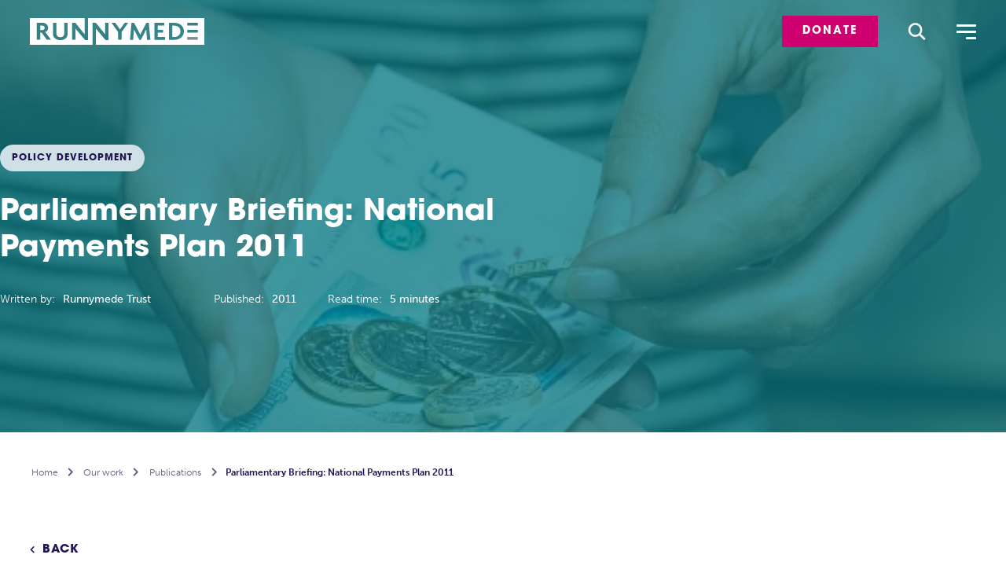

--- FILE ---
content_type: text/html
request_url: https://www.runnymedetrust.org/publications/parliamentary-briefing-national-payments-plan-2011
body_size: 8275
content:
<!DOCTYPE html><!-- Last Published: Mon Oct 06 2025 08:57:42 GMT+0000 (Coordinated Universal Time) --><html data-wf-domain="www.runnymedetrust.org" data-wf-page="61a7a579ee6a01a99a4d8884" data-wf-site="61488e50132da098d2dd729b" lang="en" data-wf-collection="61a7a579ee6a01d03d4d8892" data-wf-item-slug="parliamentary-briefing-national-payments-plan-2011"><head><meta charset="utf-8"/><title>Parliamentary Briefing: National Payments Plan 2011</title><meta content="Runnymede Trust parliamentary briefing on the National Payments Plan 2011." name="description"/><meta content="Parliamentary Briefing: National Payments Plan 2011" property="og:title"/><meta content="Runnymede Trust parliamentary briefing on the National Payments Plan 2011." property="og:description"/><meta content="https://cdn.prod.website-files.com/61488f992b58e687f1108c7c/61fd33584b45ac6aa398eeae_iStock-803906306.webp" property="og:image"/><meta content="Parliamentary Briefing: National Payments Plan 2011" property="twitter:title"/><meta content="Runnymede Trust parliamentary briefing on the National Payments Plan 2011." property="twitter:description"/><meta content="https://cdn.prod.website-files.com/61488f992b58e687f1108c7c/61fd33584b45ac6aa398eeae_iStock-803906306.webp" property="twitter:image"/><meta property="og:type" content="website"/><meta content="summary_large_image" name="twitter:card"/><meta content="width=device-width, initial-scale=1" name="viewport"/><meta content="UtsoLH2VmHfE7RfGMn-yJtDkQH1kaxO7ui6nYOUct74" name="google-site-verification"/><link href="https://cdn.prod.website-files.com/61488e50132da098d2dd729b/css/runnymede.shared.c262be155.min.css" rel="stylesheet" type="text/css"/><script src="https://use.typekit.net/ivj2qbx.js" type="text/javascript"></script><script type="text/javascript">try{Typekit.load();}catch(e){}</script><script type="text/javascript">!function(o,c){var n=c.documentElement,t=" w-mod-";n.className+=t+"js",("ontouchstart"in o||o.DocumentTouch&&c instanceof DocumentTouch)&&(n.className+=t+"touch")}(window,document);</script><link href="https://cdn.prod.website-files.com/61488e50132da098d2dd729b/61b1d94b3fd0dd52c91449ee_Runnymede%20favicon.png" rel="shortcut icon" type="image/x-icon"/><link href="https://cdn.prod.website-files.com/61488e50132da098d2dd729b/61b1d56db0c79ea1a1918c44_Runnymede%20webclip.png" rel="apple-touch-icon"/><link href="https://www.runnymedetrust.org//publications/parliamentary-briefing-national-payments-plan-2011" rel="canonical"/><script async="" src="https://www.googletagmanager.com/gtag/js?id=G-LX00JFMNXE"></script><script type="text/javascript">window.dataLayer = window.dataLayer || [];function gtag(){dataLayer.push(arguments);}gtag('js', new Date());gtag('config', 'G-LX00JFMNXE', {'anonymize_ip': false});</script><script id="jetboost-script" type="text/javascript"> window.JETBOOST_SITE_ID = "ckwg85cbu0ig50nrm0akia585"; (function(d) { var s = d.createElement("script"); s.src = "https://cdn.jetboost.io/jetboost.js"; s.async = 1; d.getElementsByTagName("head")[0].appendChild(s); })(document); </script>
<script type='text/javascript' src='https://platform-api.sharethis.com/js/sharethis.js#property=61a90060b4252b00128f0f4a&product=sop' async='async'></script>
<script type="text/javascript" src="//platform-api.sharethis.com/js/sharethis.js#property=#{property?._id}&product=custom-share-buttons async='async"></script>
<link rel="stylesheet" href="https://cdn.jsdelivr.net/npm/swiper@11/swiper-bundle.min.css"/>

<style>
* {
  -webkit-font-smoothing: antialiased;
  -moz-osx-font-smoothing: grayscale;
}
</style>


<!-- MailerLite Universal -->
<script>
(function(m,a,i,l,e,r){ m['MailerLiteObject']=e;function f(){
var c={ a:arguments,q:[]};var r=this.push(c);return "number"!=typeof r?r:f.bind(c.q);}
f.q=f.q||[];m[e]=m[e]||f.bind(f.q);m[e].q=m[e].q||f.q;r=a.createElement(i);
var _=a.getElementsByTagName(i)[0];r.async=1;r.src=l+'?v'+(~~(new Date().getTime()/1000000));
_.parentNode.insertBefore(r,_);})(window, document, 'script', 'https://static.mailerlite.com/js/universal.js', 'ml');

var ml_account = ml('accounts', '877815', 'd9h8o5l1k4', 'load');
</script>
<!-- End MailerLite Universal -->

<style>
.latest-pubs__card::after  {
    content: "";
    position: absolute;
    height: 100%;
    width: 100%;
    top: 0;
    left: 0;
    pointer-events: none;
    box-shadow: inset 0 0 0 0px #cf0170;
    transition: box-shadow 300ms ease-out;
}
.latest-pubs__card:hover::after  {
    box-shadow: inset 0 0 0 4px #cf0170;
}
</style></head><body><div data-animation="default" class="navigation-color-bg _w-nav w-nav" data-easing2="ease" data-easing="ease" data-collapse="none" data-w-id="9e7efb40-ad32-1c92-7c1e-ef6fdec06502" role="banner" data-duration="400" data-doc-height="1"><div class="navigation-container"><div class="navigation-left"><a href="/" class="brand w-nav-brand"><img src="https://cdn.prod.website-files.com/61488e50132da098d2dd729b/61991e541893d63114b65f97_runnymede-logo.svg" alt="Runnymede logo" class="logo"/></a></div><div class="navigation-right"><div class="nav-right__main"><a href="/donate" class="navigation-button-small w-button">donate</a><div class="search-wrapper"><form action="/search" class="search w-form"><input class="search-input w-input" maxlength="256" name="query" placeholder="Search…" type="search" id="search" required=""/><input type="submit" class="pink-btn small search-btn w-button" value="Search"/><div data-w-id="f727fae0-42f4-e653-2f17-c3b2da64834b" class="close-search"><div class="menu-bar-45-minus"></div><div class="menu-bar-45"></div></div></form></div><div class="navigation-search__parent"><div data-w-id="847a033e-6e84-3186-1788-05e2344d02df" class="navigation-search-icon"></div></div><div data-w-id="8906144c-8635-473a-1480-7d1caf07d93a" class="navigation-menu-icon"><div data-w-id="3643cfa2-65a5-4b7b-8110-f6a125fc6d42" class="menu-bar"></div><div data-w-id="91e28358-7ba5-9be6-6523-2c126851594e" class="menu-bar"></div><div data-w-id="2d6c0a65-b16d-2dbc-5b1a-b52672a5fe73" class="menu-bar _50"></div></div><div class="menu-parent-close"><div class="text-block-2"></div></div><div class="navigation-menu w-nav-button"><div class="w-icon-nav-menu"></div></div></div></div></div><div class="w-embed"><style>
@media only screen and (max-width:991px){ 
.w-nav {
    position: relative;
    background: #221551!important;
    z-index: 1000;
}
}
</style></div></div><div class="menu-overlay"><div class="w-embed"><style>
/*@media only screen and (max-width: 568px){ */
    .menu-overlay {
    height: 100vh;
		height: -webkit-fill-available;
		height: fill-available;
    }
  /*  }*/
 </style></div><div class="menu-overlay-grid"><div id="w-node-_50bcac5f-650f-2e49-35b5-a3e1b2cc08f5-b2cc08f3" class="menu__image"></div><div id="w-node-_41fe05fc-26ad-dc7a-bbfe-62efda752345-b2cc08f3" class="nav-wrap"><div class="menu__ls-nav"><div class="menu-ls-parent"><div class="menu__inner"><a href="/our-work/overview" class="menu-link w-inline-block"><div class="menu-overlay-hidden"><div data-w-id="50bcac5f-650f-2e49-35b5-a3e1b2cc0902" class="menu-content"><div class="menu-heading">Our work</div><div class="menu-chevron-icon hidden"></div></div></div></a><a data-w-id="cce6a592-8757-3149-7ce0-778c937a1f57" href="#" class="menu-link w-inline-block"><div class="menu-overlay-hidden"><div class="menu-content-2"><h1 data-w-id="cce6a592-8757-3149-7ce0-778c937a1f5a" class="menu-heading-2">About</h1><h1 data-w-id="cce6a592-8757-3149-7ce0-778c937a1f5c" class="menu-chevron-icon-2"></h1></div></div></a><a href="/blog" class="menu-link w-inline-block"><div class="menu-overlay-hidden"><div data-w-id="50bcac5f-650f-2e49-35b5-a3e1b2cc0909" class="menu-content"><div class="menu-heading">Blog</div><div class="menu-chevron-icon hidden"></div></div></div></a><a href="/media" class="menu-link w-inline-block"><div class="menu-overlay-hidden"><div data-w-id="50bcac5f-650f-2e49-35b5-a3e1b2cc0910" class="menu-content"><div class="menu-heading">Media</div><div class="menu-chevron-icon hidden"></div></div></div></a><a href="/contact" class="menu-link w-inline-block"><div class="menu-overlay-hidden"><div data-w-id="50bcac5f-650f-2e49-35b5-a3e1b2cc0917" class="menu-content"><div class="menu-heading">Contact</div><div class="menu-chevron-icon hidden"></div></div></div></a><a href="/donate" class="menu-link end w-inline-block"><div class="menu-overlay-hidden"><div data-w-id="50bcac5f-650f-2e49-35b5-a3e1b2cc091e" class="menu-content"><div class="menu-heading">Donate</div><div class="menu-chevron-icon hidden"></div></div></div></a></div></div></div><div class="menu__rs-nav"><div data-w-id="10474f07-74e7-ab40-f3c4-bd5cbf74b22b" class="menu-back"></div><div data-w-id="50bcac5f-650f-2e49-35b5-a3e1b2cc0924" class="about-parent"><h4 data-w-id="50bcac5f-650f-2e49-35b5-a3e1b2cc0925" class="h3 gold caps">About</h4><div class="menu__inner"><a href="/about/about-us" class="menu-link w-inline-block"><div class="menu-overlay-hidden"><div data-w-id="50bcac5f-650f-2e49-35b5-a3e1b2cc092a" class="menu-content"><div class="menu-heading">About us</div></div></div></a><a href="/about/team" class="menu-link w-inline-block"><div class="menu-overlay-hidden"><div data-w-id="50bcac5f-650f-2e49-35b5-a3e1b2cc0931" class="menu-content"><div class="menu-heading">Our team</div></div></div></a><a href="/about/faqs" class="menu-link hide w-inline-block"><div class="menu-overlay-hidden"><div data-w-id="50bcac5f-650f-2e49-35b5-a3e1b2cc0938" class="menu-content"><h1 class="menu-heading">FAQs</h1><h1 class="menu-chevron-icon hidden"></h1></div></div></a><a href="/about/careers" class="menu-link w-inline-block"><div class="menu-overlay-hidden"><div data-w-id="3594c067-8074-677f-f12b-90ac7330c524" class="menu-content"><div class="menu-heading">Careers</div></div></div></a></div></div><div data-w-id="50bcac5f-650f-2e49-35b5-a3e1b2cc093d" class="ourwork-parent"><h4 class="h3 gold caps">our work</h4><div class="menu__inner"><a href="#" class="menu-link w-inline-block"><div class="menu-overlay-hidden"><div class="menu-content"><div class="menu-heading">Overview</div></div></div></a><a href="/our-work/publications" class="menu-link w-inline-block"><div class="menu-overlay-hidden"><div class="menu-content"><div class="menu-heading">Publications</div></div></div></a><a href="/our-work/partnerships" class="menu-link w-inline-block"><div class="menu-overlay-hidden"><div class="menu-content"><div class="menu-heading">Partnerships</div></div></div></a></div></div></div></div><div id="w-node-_50bcac5f-650f-2e49-35b5-a3e1b2cc0956-b2cc08f3" class="menu-social-box"><div class="menu-overlay-hidden"><a rel="noopener" href="https://www.instagram.com/runnymedetrust/" target="_blank" class="social-media__link w-inline-block"><img src="https://cdn.prod.website-files.com/61488e50132da098d2dd729b/619a24e1832604945f9a2fed_instagram-logo.svg" loading="lazy" data-w-id="50bcac5f-650f-2e49-35b5-a3e1b2cc0959" alt="Instagram icon" class="social-logo"/></a></div></div><div id="w-node-_50bcac5f-650f-2e49-35b5-a3e1b2cc095a-b2cc08f3" class="menu-social-box"><div class="menu-overlay-hidden"><a rel="noopener" href="https://twitter.com/RunnymedeTrust" target="_blank" class="social-media__link w-inline-block"><img src="https://cdn.prod.website-files.com/61488e50132da098d2dd729b/619a250896d7d78fa2754c19_twitter-logo.svg" loading="lazy" data-w-id="50bcac5f-650f-2e49-35b5-a3e1b2cc095d" alt="Twitter icons" class="social-logo"/></a></div></div><div id="w-node-_50bcac5f-650f-2e49-35b5-a3e1b2cc095e-b2cc08f3" class="menu-social-box"><div class="menu-overlay-hidden"><a rel="noopener" href="https://www.facebook.com/runnymedetrust" target="_blank" class="social-media__link w-inline-block"><img src="https://cdn.prod.website-files.com/61488e50132da098d2dd729b/619a25172ba527254852112b_facebook-logo.svg" loading="lazy" data-w-id="50bcac5f-650f-2e49-35b5-a3e1b2cc0961" alt="Facebook icon" class="social-logo"/></a></div></div><div id="w-node-_50bcac5f-650f-2e49-35b5-a3e1b2cc0962-b2cc08f3" class="menu-social-box"><div class="menu-overlay-hidden"><a rel="noopener" href="https://www.linkedin.com/company/the-runnymede-trust" target="_blank" class="social-media__link w-inline-block"><img src="https://cdn.prod.website-files.com/61488e50132da098d2dd729b/619a252924661913ccb675ca_linkedin-logo.svg" loading="lazy" data-w-id="50bcac5f-650f-2e49-35b5-a3e1b2cc0965" alt="LinkedIn icon" class="social-logo"/></a></div></div></div></div><div class="details-template"><section style="background-image:url(&quot;https://cdn.prod.website-files.com/61488f992b58e687f1108c7c/61fd33584b45ac6aa398eeae_iStock-803906306.webp&quot;)" class="internal-header-section blog-pubs"><div class="internal-header-section__color-overlay"></div><div class="internal-header-content__container"><div class="pubs-blog__hero-content"><div class="latest-pubs-tag blogs-pubs"><h6 class="latest-pubs__category">Policy Development</h6></div><h1 class="h1 white">Parliamentary Briefing: National Payments Plan 2011</h1></div><div class="pubs-blogs__detail-text"><div class="pubs-blogs__details-inner _1st"><div class="blog-pubs__identifiers white">Written by:</div><div class="blog-pubs__details white">Runnymede Trust</div></div><div class="pubs-blogs__details-inner"><div class="blog-pubs__identifiers white">Published:</div><div class="blog-pubs__details white">2011</div></div><div class="pubs-blogs__details-inner"><div class="blog-pubs__identifiers white">Read time:</div><div class="blog-pubs__details white">5 minutes</div></div></div></div></section><div class="container-large"></div><section class="main-post-section"><div class="container-large"><div class="breadcrumbs"><a href="/" class="breadcrumb-link _70--opacity home">Home</a><div class="breadcrumb-chevron _70--opacity"></div><a href="#" class="breadcrumb-link _70--opacity our-work">Our work</a><div class="breadcrumb-chevron _70--opacity"></div><a href="/our-work/publications" class="breadcrumb-link _70--opacity publications">Publications</a><div class="breadcrumb-chevron _70--opacity"></div><a href="#" class="breadcrumb-link highlighted-page">Parliamentary Briefing: National Payments Plan 2011</a></div><a href="/our-work/publications" class="button-return blue w-inline-block"><div class="back-icon"></div><div class="back-text">Back</div></a><div class="main-post__grid"><div class="main-post__richtext-field"><div class="text-rich-text w-richtext"><p>Parliamentary briefing from the Runnymede Trust on the financial exclusion experienced by BME communities and the measures needed to widen both financial access and access to payment methods for marginalised communities.</p></div><div class="spacer-medium"></div><div class="read-full-btns is-horizontal"><a href="https://cdn.prod.website-files.com/61488f992b58e687f1108c7c/61e03e479544cd05bf2bad1e_Runnymede%20response%20to%20NPP%202011.pdf" class="pink-btn w-button">read full publication</a><a href="#" class="pink-btn w-condition-invisible w-button">read full publication</a></div></div><div id="w-node-_1ed488ed-b1fe-1ff6-a4fe-ac872343413a-9a4d8884" class="side-panel-ctas__parent"><div class="read-full-btns"><a href="https://cdn.prod.website-files.com/61488f992b58e687f1108c7c/61e03e479544cd05bf2bad1e_Runnymede%20response%20to%20NPP%202011.pdf" target="_blank" class="pink-btn w-button">read full publication</a><a href="#" class="pink-btn w-condition-invisible w-button">read full publication</a></div><div class="side-panel-ctas__child"><h2 class="h3 green no-top">Share this publication</h2><p class="paragraph"></p><div class="sharethis-buttons"><div class="html-embed w-embed"><html>
<a href="#" class="w-inline-block">
<div class="copy-url">
<div class="icon-left"></div>
<div class="copy-url-text">Copy</div>
</div>
</a> 

<a href="#" class="w-inline-block">
<div class="st-custom-button share-icon fb" data-network="facebook">
</div>
</a> 

<a href="#" class="w-inline-block">
<div class="st-custom-button share-icon twitter" data-network="twitter">
</div>
</a>

<a href="#" class="w-inline-block">
<div class="st-custom-button share-icon linkedin" data-network="linkedin">
</div>
</a>

</html>

<style>
.icon-left {
font-family: Fontawesome5pro, sans-serif;
    color: #fff;
}

.copy-url{
    display: flex;
    width: auto;
    padding-right: 30px;
    padding-left: 30px;
    -webkit-box-orient: horizontal;
    -webkit-box-direction: normal;
    -webkit-flex-direction: row;
    -ms-flex-direction: row;
    flex-direction: row;
    -webkit-box-align: center;
    -webkit-align-items: center;
    -ms-flex-align: center;
    align-items: center;
    border-radius: 50px;
    background-image: none;
    background-color: #221551;
    height:50px;
/*.st-custom-button[data-network] {   background-color: #000000;   display: inline-block;   padding: 5px 10px;   cursor: pointer;   font-weight: bold;   color: #fff;      &:hover, &:focus {      text-decoration: underline;      background-color: #00c7ff;   }
*/
</style></div></div></div><div class="side-panel-ctas__child"><h3 class="h3 green no-top">Related publications</h3><div class="collection-list-wrapper-2 w-dyn-list"><div role="list" class="w-dyn-items"><div role="listitem" class="w-dyn-item"><div class="related-links"><a href="#" class="blue-link">Islamophobia: towards a working definition</a></div></div><div role="listitem" class="w-dyn-item"><div class="related-links"><a href="#" class="blue-link">Mental Health Act: Response from the Runnymede Trust</a></div></div><div role="listitem" class="w-dyn-item"><div class="related-links"><a href="#" class="blue-link">Crime and Policing Bill: A Response from the Runnymede Trust</a></div></div></div></div></div><div class="side-panel-ctas__child last"><h3 class="h3 green no-top">Join our mailing list</h3><div class="mailing-list_form-wrapper w-form"><form id="wf-form-Join-our-mailing-list-2" name="wf-form-Join-our-mailing-list-2" data-name="Join our mailing list" action="https://runnymedetrust.us21.list-manage.com/subscribe/post?u=5c4f38bf2f7ee25cd3f9c9ce8&amp;amp;id=f6b106d32b&amp;amp;f_id=002bede6f0" method="post" class="mailing-list_form" data-wf-page-id="61a7a579ee6a01a99a4d8884" data-wf-element-id="73bb5d6b-c161-e032-3eaa-329d908c4626"><input class="mailing-list-cta__field-1 w-input" maxlength="256" name="FNAME" data-name="FNAME" placeholder="First name" type="text" id="FNAME"/><input class="mailing-list-cta__field-2 w-input" maxlength="256" name="EMAIL" data-name="EMAIL" placeholder="Email address" type="email" id="EMAIL" required=""/><input type="submit" data-wait="Please wait..." class="mailing-list-cta__btn w-button" value="Sign up"/></form><div class="success-message w-form-done"><div>Thank you! Your submission has been received!</div></div><div class="w-form-fail"><div>Oops! Something went wrong while submitting the form.</div></div></div></div></div></div></div></section><div class="under-post-ctas bg-light-green"><div class="container-large"><div class="related__wrapper"><div class="main-post__grid"><div class="main-post__richtext-field"><div class="under-post-ctas__2-col-grid"><div class="side-panel-ctas__child no-margin"><h3 class="h3 green no-top">Share this publication</h3><div class="sharethis-buttons"><div class="html-embed under-post w-embed"><html>
<a href="#" class="w-inline-block">
<div class="copy-url">
<div class="icon-left"></div>
<div class="copy-url-text">Copy</div>
</div>
</a> 

<a href="#" class="w-inline-block">
<div class="st-custom-button share-icon fb" data-network="facebook">
</div>
</a> 

<a href="#" class="w-inline-block">
<div class="st-custom-button share-icon twitter" data-network="twitter">
</div>
</a>

<a href="#" class="w-inline-block">
<div class="st-custom-button share-icon linkedin" data-network="linkedin">
</div>
</a>

</html>

<style>
.icon-left {
font-family: Fontawesome5pro, sans-serif;
    color: #fff;
}

.share-icon{
margin-left:10px;
}

.copy-url{
    display: flex;
    width: auto;
    padding-right: 30px;
    padding-left: 30px;
    -webkit-box-orient: horizontal;
    -webkit-box-direction: normal;
    -webkit-flex-direction: row;
    -ms-flex-direction: row;
    flex-direction: row;
    -webkit-box-align: center;
    -webkit-align-items: center;
    -ms-flex-align: center;
    align-items: center;
    border-radius: 50px;
    background-image: none;
    background-color: #221551;
    height:50px;
/*.st-custom-button[data-network] {   background-color: #000000;   display: inline-block;   padding: 5px 10px;   cursor: pointer;   font-weight: bold;   color: #fff;      &:hover, &:focus {      text-decoration: underline;      background-color: #00c7ff;   }
*/
</style></div></div></div><div class="side-panel-ctas__child no-margin"><h3 class="h3 green no-top">Join our mailing list</h3><div class="mailing-list_form-wrapper w-form"><form id="wf-form-Join-our-mailing-list-2" name="wf-form-Join-our-mailing-list-2" data-name="Join our mailing list" action="https://runnymedetrust.us21.list-manage.com/subscribe/post?u=5c4f38bf2f7ee25cd3f9c9ce8&amp;amp;id=f6b106d32b&amp;amp;f_id=002bede6f0" method="post" class="mailing-list_form" data-wf-page-id="61a7a579ee6a01a99a4d8884" data-wf-element-id="73bb5d6b-c161-e032-3eaa-329d908c4626"><input class="mailing-list-cta__field-1 w-input" maxlength="256" name="FNAME" data-name="FNAME" placeholder="First name" type="text" id="FNAME"/><input class="mailing-list-cta__field-2 w-input" maxlength="256" name="EMAIL" data-name="EMAIL" placeholder="Email address" type="email" id="EMAIL" required=""/><input type="submit" data-wait="Please wait..." class="mailing-list-cta__btn w-button" value="Sign up"/></form><div class="success-message w-form-done"><div>Thank you! Your submission has been received!</div></div><div class="w-form-fail"><div>Oops! Something went wrong while submitting the form.</div></div></div></div></div></div></div></div></div></div><div class="main-content-section"><div class="container-large"><div class="related__wrapper"><h2 class="h2">Related publications</h2><div class="w-dyn-list"><div role="list" class="pubs-grid w-dyn-items"><div role="listitem" class="w-dyn-item"><div class="blog-wrapper"><div style="background-image:url(&quot;https://cdn.prod.website-files.com/61488f992b58e687f1108c7c/6870ecaefef838ebdf71c707_iStock-1171009826.jpg&quot;)" class="blogs-grid__thumbnail"></div><div class="blogs-grid__flex bg-light-green"><div class="blogs-grid__content"><h3 class="h4 pink">Islamophobia: towards a working definition</h3><p class="paragraph margin-bottom">Islamophobia is now widely recognised as a form of racism towards Muslims that is deeply embedded in societal structures and systems of power.</p><div class="pubs-grid__icons-text-parent"><div class="pubs-grid__icon-text top"><div class="pubs-grid__icon"></div><div class="pubs-grid__icontext w-dyn-bind-empty"></div></div><div class="pubs-grid__icon-text"><div class="pubs-grid__icon"></div><div class="pubs-grid__icontext">2025</div></div><div class="pubs-grid__icon-text"><div class="pubs-grid__icon"></div><div class="pubs-grid__icontext">10 mins</div></div></div></div><div class="latest-pubs__links"><a href="/publications/islamophobia-towards-a-working-definition" class="summary-link-block w-inline-block"><div>See Summary</div><h3 class="h4 arrow green"></h3></a><a href="https://cdn.prod.website-files.com/61488f992b58e687f1108c7c/6870ebe3af5932d0c3f20824_Islamophobia_Towards%20a%20working%20definition_Runnymede%20July%202025.pdf" target="_blank" class="summary-link-block w-inline-block"><div>Read Full Publication</div><h3 class="h4 arrow green"></h3></a></div><a href="/publications/islamophobia-towards-a-working-definition" class="card-link-block w-inline-block"></a></div></div></div><div role="listitem" class="w-dyn-item"><div class="blog-wrapper"><div style="background-image:url(&quot;https://cdn.prod.website-files.com/61488f992b58e687f1108c7c/685d636fd772a997ecfffa54_Untitled%20design(1).png&quot;)" class="blogs-grid__thumbnail"></div><div class="blogs-grid__flex bg-light-green"><div class="blogs-grid__content"><h3 class="h4 pink">Mental Health Act: Response from the Runnymede Trust</h3><p class="paragraph margin-bottom">We recommend that racial equity is thoroughly embedded within the new Mental Health Bill, and that a number of its current clauses are significantly amended in order to tackle racial disparities in mental health.</p><div class="pubs-grid__icons-text-parent"><div class="pubs-grid__icon-text top"><div class="pubs-grid__icon"></div><div class="pubs-grid__icontext w-dyn-bind-empty"></div></div><div class="pubs-grid__icon-text"><div class="pubs-grid__icon"></div><div class="pubs-grid__icontext">2025</div></div><div class="pubs-grid__icon-text"><div class="pubs-grid__icon"></div><div class="pubs-grid__icontext">10 mins</div></div></div></div><div class="latest-pubs__links"><a href="/publications/mental-health-act" class="summary-link-block w-inline-block"><div>See Summary</div><h3 class="h4 arrow green"></h3></a><a href="https://cdn.prod.website-files.com/61488f992b58e687f1108c7c/685d694b26a38720f6eba6da_Mental%20Health%20Bill%20consultation%20response_Runnymede%20Trust_June%202025.pdf" target="_blank" class="summary-link-block w-inline-block"><div>Read Full Publication</div><h3 class="h4 arrow green"></h3></a></div><a href="/publications/mental-health-act" class="card-link-block w-inline-block"></a></div></div></div><div role="listitem" class="w-dyn-item"><div class="blog-wrapper"><div style="background-image:url(&quot;https://cdn.prod.website-files.com/61488f992b58e687f1108c7c/68517729d32b77e549e43aac_Untitled%20design.png&quot;)" class="blogs-grid__thumbnail"></div><div class="blogs-grid__flex bg-light-green"><div class="blogs-grid__content"><h3 class="h4 pink">Crime and Policing Bill: A Response from the Runnymede Trust</h3><p class="paragraph margin-bottom">Our response to the government’s Crime and Policing Bill raises concerns about the introduction of Respect Orders and a series of other clauses.</p><div class="pubs-grid__icons-text-parent"><div class="pubs-grid__icon-text top"><div class="pubs-grid__icon"></div><div class="pubs-grid__icontext w-dyn-bind-empty"></div></div><div class="pubs-grid__icon-text"><div class="pubs-grid__icon"></div><div class="pubs-grid__icontext">2025</div></div><div class="pubs-grid__icon-text"><div class="pubs-grid__icon"></div><div class="pubs-grid__icontext">5 minutes</div></div></div></div><div class="latest-pubs__links"><a href="/publications/crime-and-policing-bill-june-2025" class="summary-link-block w-inline-block"><div>See Summary</div><h3 class="h4 arrow green"></h3></a><a href="https://cdn.prod.website-files.com/61488f992b58e687f1108c7c/68517804271c26d0d1284e46_Crime%20and%20Policing%20Bill_Runnymede%20Response%20June%202025.pdf" target="_blank" class="summary-link-block w-inline-block"><div>Read Full Publication</div><h3 class="h4 arrow green"></h3></a></div><a href="/publications/crime-and-policing-bill-june-2025" class="card-link-block w-inline-block"></a></div></div></div></div></div></div></div></div></div><div class="footer"><div class="container-large"><div class="footer-grid"><div class="footer-links"><div><ul role="list" class="w-list-unstyled"><li><a href="/policy-pages/privacy-policy" class="footer-link-2">privacy policy</a></li><li><a href="/policy-pages/cookie-policy" class="footer-link-2">cookie policy</a></li><li><a href="/policy-pages/terms-conditions" class="footer-link-2">terms &amp; conditions</a><a href="/about/faqs" class="footer-link-2">FAQs</a></li><li><a href="/policy-pages/accessibility-info" class="footer-link-2">accessibility</a><a href="/about/careers" class="footer-link-2">careers</a></li><li><a href="#" class="footer-link-2 hide">careers</a></li></ul></div></div><div class="footer-contact"><h3 class="footer-headings">Get in touch</h3><p class="paragraph-small footer-text">We’d love to hear from you. Depending on the nature of your enquiry, you will be directed to the relevant member of the Runnymede Trust team.<br/></p><a href="/contact" class="pink-btn small w-button">contact us</a></div><div class="footer-donation"><h3 class="footer-headings">Make a donation</h3><p class="paragraph-small footer-text">Donations of all sizes allow us to continue advocating for racial justice. Help us fund our esteemed research and our incredible team.<br/></p><a href="/donate" class="pink-btn small w-button">donate</a></div><div id="w-node-_4db957c5-9954-63f8-9ab9-d595961fc165-961fc142" class="footer-mailing-list"><h3 class="footer-headings">Join our mailing list</h3><p class="paragraph-small footer-text">Join our community and stay up to date with our latest work and news.</p><div class="html-embed-4 w-embed"><div class="ml-form-embed"
  data-account="877815:d9h8o5l1k4"
  data-form="5554958:i3o5t0">
</div></div><div class="mailing-list_form-wrapper w-form"><form id="wf-form-Join-our-mailing-list-2" name="wf-form-Join-our-mailing-list-2" data-name="Join our mailing list" action="https://runnymedetrust.us21.list-manage.com/subscribe/post?u=5c4f38bf2f7ee25cd3f9c9ce8&amp;amp;id=f6b106d32b&amp;amp;f_id=002bede6f0" method="post" class="mailing-list_form" data-wf-page-id="61a7a579ee6a01a99a4d8884" data-wf-element-id="73bb5d6b-c161-e032-3eaa-329d908c4626"><input class="mailing-list-cta__field-1 w-input" maxlength="256" name="FNAME" data-name="FNAME" placeholder="First name" type="text" id="FNAME"/><input class="mailing-list-cta__field-2 w-input" maxlength="256" name="EMAIL" data-name="EMAIL" placeholder="Email address" type="email" id="EMAIL" required=""/><input type="submit" data-wait="Please wait..." class="mailing-list-cta__btn w-button" value="Sign up"/></form><div class="success-message w-form-done"><div>Thank you! Your submission has been received!</div></div><div class="w-form-fail"><div>Oops! Something went wrong while submitting the form.</div></div></div></div></div><div class="footer-divider"></div><div class="footer-logo-container"><img src="https://cdn.prod.website-files.com/61488e50132da098d2dd729b/619ccc960a9561f8c8684313_atica.webp" loading="lazy" alt="" class="footer-logos _1st"/><img src="https://cdn.prod.website-files.com/61488e50132da098d2dd729b/619ccd461195de1a38cf1385_utosia-2.webp" loading="lazy" sizes="(max-width: 2340px) 100vw, 2340px" srcset="https://cdn.prod.website-files.com/61488e50132da098d2dd729b/619ccd461195de1a38cf1385_utosia-2-p-500.webp 500w, https://cdn.prod.website-files.com/61488e50132da098d2dd729b/619ccd461195de1a38cf1385_utosia-2-p-800.webp 800w, https://cdn.prod.website-files.com/61488e50132da098d2dd729b/619ccd461195de1a38cf1385_utosia-2.webp 2340w" alt="" class="footer-logos inner"/><img src="https://cdn.prod.website-files.com/61488e50132da098d2dd729b/619cce3a1195de112ccf19ef_earth-2.0.webp" loading="lazy" sizes="(max-width: 2520px) 100vw, 2520px" srcset="https://cdn.prod.website-files.com/61488e50132da098d2dd729b/619cce3a1195de112ccf19ef_earth-2.0-p-500.webp 500w, https://cdn.prod.website-files.com/61488e50132da098d2dd729b/619cce3a1195de112ccf19ef_earth-2.0-p-800.webp 800w, https://cdn.prod.website-files.com/61488e50132da098d2dd729b/619cce3a1195de112ccf19ef_earth-2.0.webp 2520w" alt="" class="footer-logos inner"/></div></div><div class="footer-divider-fullwidth"></div><div class="container-large"><div class="footer-bottom"><div class="footer-bottom__left"><div class="copyright-txt">© Copyright Runnymede Trust.</div><div class="rtegistration-no">Registered Charity No: 1063609</div></div><div class="footer-bottom__right"><div class="footer-bottom__social-icons"><a rel="noopener" href="https://www.instagram.com/runnymedetrust/" target="_blank" class="footer-social-links w-inline-block"><img src="https://cdn.prod.website-files.com/61488e50132da098d2dd729b/619a24e1832604945f9a2fed_instagram-logo.svg" loading="lazy" alt="Instagram icon" class="footer-bottom-social-icons"/></a><link rel="prefetch" href="https://www.instagram.com/runnymedetrust/"/><a rel="noopener" href="https://twitter.com/RunnymedeTrust" target="_blank" class="footer-social-links w-inline-block"><img src="https://cdn.prod.website-files.com/61488e50132da098d2dd729b/619a250896d7d78fa2754c19_twitter-logo.svg" loading="lazy" alt="Twitter icons" class="footer-bottom-social-icons"/></a><a rel="noopener" href="https://www.facebook.com/runnymedetrust" target="_blank" class="footer-social-links w-inline-block"><img src="https://cdn.prod.website-files.com/61488e50132da098d2dd729b/619a25172ba527254852112b_facebook-logo.svg" loading="lazy" alt="Facebook icon" class="footer-bottom-social-icons"/></a><a rel="noopener" href="https://www.linkedin.com/company/the-runnymede-trust" target="_blank" class="footer-social-links w-inline-block"><img src="https://cdn.prod.website-files.com/61488e50132da098d2dd729b/619a252924661913ccb675ca_linkedin-logo.svg" loading="lazy" alt="LinkedIn icon" class="footer-bottom-social-icons"/></a></div></div></div></div></div><script src="https://d3e54v103j8qbb.cloudfront.net/js/jquery-3.5.1.min.dc5e7f18c8.js?site=61488e50132da098d2dd729b" type="text/javascript" integrity="sha256-9/aliU8dGd2tb6OSsuzixeV4y/faTqgFtohetphbbj0=" crossorigin="anonymous"></script><script src="https://cdn.prod.website-files.com/61488e50132da098d2dd729b/js/runnymede.schunk.36b8fb49256177c8.js" type="text/javascript"></script><script src="https://cdn.prod.website-files.com/61488e50132da098d2dd729b/js/runnymede.schunk.36452852c3e38af5.js" type="text/javascript"></script><script src="https://cdn.prod.website-files.com/61488e50132da098d2dd729b/js/runnymede.7d613293.c5c38e1f0225495a.js" type="text/javascript"></script><script src="https://cdn.jsdelivr.net/npm/swiper@11/swiper-bundle.min.js"></script>
<script>
var $temp = $("<input>");
var $url = $(location).attr('href');

$('.copy-url').on('click', function() {
  $("body").append($temp);
  $temp.val($url).select();
  document.execCommand("copy");
  $temp.remove();
  $('.copy-url-text').text("Copied!");
})
</script></body></html>

--- FILE ---
content_type: image/svg+xml
request_url: https://cdn.prod.website-files.com/61488e50132da098d2dd729b/619a24e1832604945f9a2fed_instagram-logo.svg
body_size: 239
content:
<svg xmlns="http://www.w3.org/2000/svg" width="35" height="35" viewBox="0 0 35 35">
  <path id="instagram-logo" d="M17.5,3.111a53.659,53.659,0,0,1,7,.194,9.019,9.019,0,0,1,3.306.583,6.829,6.829,0,0,1,3.306,3.306,9.019,9.019,0,0,1,.583,3.306c0,1.75.194,2.333.194,7a53.658,53.658,0,0,1-.194,7,9.019,9.019,0,0,1-.583,3.306,6.829,6.829,0,0,1-3.306,3.306,9.019,9.019,0,0,1-3.306.583c-1.75,0-2.333.194-7,.194a53.658,53.658,0,0,1-7-.194,9.019,9.019,0,0,1-3.306-.583,6.829,6.829,0,0,1-3.306-3.306A9.019,9.019,0,0,1,3.306,24.5c0-1.75-.194-2.333-.194-7a53.659,53.659,0,0,1,.194-7,9.019,9.019,0,0,1,.583-3.306A6.984,6.984,0,0,1,5.25,5.25,3.287,3.287,0,0,1,7.194,3.889,9.019,9.019,0,0,1,10.5,3.306a53.659,53.659,0,0,1,7-.194M17.5,0a57.453,57.453,0,0,0-7.194.194A12,12,0,0,0,6.028.972,7.612,7.612,0,0,0,2.917,2.917,7.612,7.612,0,0,0,.972,6.028a8.86,8.86,0,0,0-.778,4.278A57.453,57.453,0,0,0,0,17.5a57.453,57.453,0,0,0,.194,7.194,12,12,0,0,0,.778,4.278,7.612,7.612,0,0,0,1.944,3.111,7.612,7.612,0,0,0,3.111,1.944,12,12,0,0,0,4.278.778A57.452,57.452,0,0,0,17.5,35a57.452,57.452,0,0,0,7.194-.194,12,12,0,0,0,4.278-.778,8.158,8.158,0,0,0,5.056-5.056,12,12,0,0,0,.778-4.278c0-1.944.194-2.528.194-7.194a57.452,57.452,0,0,0-.194-7.194,12,12,0,0,0-.778-4.278,7.612,7.612,0,0,0-1.944-3.111A7.612,7.612,0,0,0,28.972.972,12,12,0,0,0,24.694.194,57.453,57.453,0,0,0,17.5,0m0,8.556A8.8,8.8,0,0,0,8.556,17.5,8.944,8.944,0,1,0,17.5,8.556m0,14.778A5.729,5.729,0,0,1,11.667,17.5,5.729,5.729,0,0,1,17.5,11.667,5.729,5.729,0,0,1,23.333,17.5,5.729,5.729,0,0,1,17.5,23.333M26.833,6.028a2.139,2.139,0,1,0,2.139,2.139,2.158,2.158,0,0,0-2.139-2.139" fill="#fff" fill-rule="evenodd"/>
</svg>


--- FILE ---
content_type: image/svg+xml
request_url: https://cdn.prod.website-files.com/61488e50132da098d2dd729b/61a4cc9a444a21f26d7668e5_search-icon.svg
body_size: 244
content:
<svg xmlns="http://www.w3.org/2000/svg" width="37.85" height="37.85" viewBox="0 0 37.85 37.85">
  <g id="search-icon" transform="translate(-1204.999 -20)">
    <g id="Group_672" data-name="Group 672" transform="translate(1205 20)">
      <circle id="Ellipse_28" data-name="Ellipse 28" cx="18.925" cy="18.925" r="18.925" transform="translate(-0.001)" fill="none"/>
      <path id="Path_341" data-name="Path 341" d="M23.863,18.816l-4.742-4.742a.464.464,0,0,0-.332-.137h-.516a8.123,8.123,0,1,0-.836.836v.516a.48.48,0,0,0,.137.332l4.742,4.742a.469.469,0,0,0,.664,0l.883-.883A.469.469,0,0,0,23.863,18.816ZM12.125,14.875a6.25,6.25,0,1,1,6.25-6.25A6.248,6.248,0,0,1,12.125,14.875Z" transform="translate(4.499 8.425)" fill="#fff"/>
      <path id="Path_341_-_Outline" data-name="Path 341 - Outline" d="M22.648,20.751a.715.715,0,0,1-.509-.211l-4.746-4.746a.729.729,0,0,1-.206-.5,8.374,8.374,0,1,1,1.61-1.61.714.714,0,0,1,.5.21L24.04,18.64a.719.719,0,0,1,0,1.018l-.883.883A.715.715,0,0,1,22.648,20.751Zm-4.9-5.3,4.74,4.74a.219.219,0,0,0,.31,0l.883-.883a.219.219,0,0,0,0-.31l-4.742-4.742a.215.215,0,0,0-.155-.063H17.727l.357-.413a7.873,7.873,0,1,0-.81.81l.413-.357v1.062A.231.231,0,0,0,17.753,15.446Zm-5.628-.321a6.5,6.5,0,1,1,6.5-6.5A6.507,6.507,0,0,1,12.125,15.125Zm0-12.5a6,6,0,1,0,6,6A6.007,6.007,0,0,0,12.125,2.625Z" transform="translate(4.499 8.425)" fill="#fff"/>
    </g>
  </g>
</svg>


--- FILE ---
content_type: image/svg+xml
request_url: https://cdn.prod.website-files.com/61488e50132da098d2dd729b/619a252924661913ccb675ca_linkedin-logo.svg
body_size: -84
content:
<svg xmlns="http://www.w3.org/2000/svg" width="35" height="34.999" viewBox="0 0 35 34.999">
  <path id="linkedin-logo" d="M7.834,17.5V-5.868H.578V17.5ZM4.2-9.055A4.238,4.238,0,0,0,8.4-13.3a4.2,4.2,0,0,0-4.2-4.2A4.2,4.2,0,0,0,0-13.3,4.237,4.237,0,0,0,4.2-9.055ZM34.992,17.5H35V4.664c0-6.281-1.35-11.117-8.694-11.117A7.625,7.625,0,0,0,19.441-2.68h-.1V-5.868H12.38V17.5h7.248V5.929c0-3.047.578-5.992,4.351-5.992,3.718,0,3.773,3.477,3.773,6.188V17.5Z" transform="translate(0 17.5)" fill="#fff"/>
</svg>


--- FILE ---
content_type: image/svg+xml
request_url: https://cdn.prod.website-files.com/61488e50132da098d2dd729b/61991e541893d63114b65f97_runnymede-logo.svg
body_size: 1152
content:
<svg id="Group_387" data-name="Group 387" xmlns="http://www.w3.org/2000/svg" width="246.214" height="38.85" viewBox="0 0 246.214 38.85">
  <g id="RunnymedeLogo" transform="translate(0 0)">
    <g id="Group_494" data-name="Group 494" transform="translate(0)">
      <path id="Path_299" data-name="Path 299" d="M251.888,11.2l-5.849,11.513c-.924,1.785-2.032,4.064-2.709,5.787h-.062c-.739-1.785-1.909-4.064-2.771-5.787L234.526,11.2h-3.633L228.8,35.828h4.433l.862-10.1c.123-1.416.246-3.263.308-4.987h.062c.739,1.724,1.6,3.633,2.4,5.11L242.1,36.012h1.909l5.172-10.159a44.221,44.221,0,0,0,2.4-5.172h.062c.062,1.724.185,3.571.308,5.049l.862,10.1h4.679L255.275,11.2h-3.386Z" transform="translate(-87.807 -4.304)" fill="none"/>
      <path id="Path_300" data-name="Path 300" d="M289.5,25.546h7.388V21.42H289.5V15.264h8.927V11.2H284.7V35.828h14.961V31.764H289.5Z" transform="translate(-109.29 -4.304)" fill="none"/>
      <path id="Path_301" data-name="Path 301" d="M31.585,18.4c0-4.679-3.817-7.2-7.7-7.2H15.7V35.828h4.741V25.546h2.216l7.2,10.282H35.71L27.521,24.622A6.524,6.524,0,0,0,31.585,18.4Z" transform="translate(-5.911 -4.304)" fill="none"/>
      <path id="Path_302" data-name="Path 302" d="M68.546,26.715c0,3.263-2.032,5.418-5.541,5.418-3.571,0-5.541-2.155-5.541-5.418V11.2H52.6V27.085c0,5.849,4.556,9.235,10.344,9.235,5.849,0,10.344-3.448,10.344-9.235V11.2H68.546Z" transform="translate(-20.092 -4.304)" fill="none"/>
      <path id="Path_303" data-name="Path 303" d="M200.715,17.665c-.616.862-1.478,2.155-2.093,3.2h-.062c-.616-1.047-1.416-2.278-2.032-3.2L192.033,11.2H186.8l9.3,13.484V35.766h4.741V24.622l9.3-13.422h-4.926Z" transform="translate(-71.666 -4.304)" fill="none"/>
      <path id="Path_304" data-name="Path 304" d="M325.742,11.2H317.8V35.828h7.942c6.957,0,13.237-4.495,13.237-12.314C338.98,15.756,332.7,11.2,325.742,11.2Z" transform="translate(-122.011 -4.304)" fill="none"/>
      <path id="Path_305" data-name="Path 305" d="M81.81,0V23.889h0v8H77.623L63.832,15.146c.062,1.785.062,3.448.062,4.987v11.39H59.152V6.9h4.741L77.007,23.642V0H-.2V38.85H87.967V6.9h4.864L105.822,23.7l.062-1.108c-.062-1.724-.062-3.571-.062-5.233V6.9h4.741v25h-4.187L92.708,15.208V38.788H246.014V0ZM23.689,31.523,16.547,21.241H14.33V31.523H9.589V6.9h8.189c3.879,0,7.7,2.524,7.7,7.2a6.524,6.524,0,0,1-4.064,6.218l8.127,11.206ZM53,22.781c0,5.849-4.495,9.235-10.344,9.235s-10.344-3.448-10.344-9.235V6.9h4.864V22.35c0,3.263,2.032,5.418,5.541,5.418,3.571,0,5.541-2.093,5.541-5.418V6.9H53Zm75.915-2.463V31.523h-4.741V20.441l-9.3-13.484h5.233l4.495,6.465c.677.924,1.416,2.155,2.032,3.2h.062c.616-1.047,1.478-2.34,2.093-3.2l4.495-6.465h4.926Zm35.956,11.206L164,21.426c-.123-1.478-.246-3.325-.308-5.049h-.062c-.677,1.662-1.662,3.633-2.4,5.172l-5.172,10.159h-1.909l-5.295-10.159c-.8-1.478-1.662-3.448-2.4-5.11H146.4c-.062,1.724-.185,3.633-.308,4.987l-.862,10.1h-4.433L142.886,6.9h3.633l5.972,11.513c.862,1.724,2.032,4,2.771,5.787h.062c.677-1.724,1.786-4,2.709-5.787L163.881,6.9h3.448l2.216,24.628h-4.679Zm25.3,0H175.21V6.9h13.73v4.064h-8.927v6.157H187.4V21.18h-7.388V27.4h10.159Zm13.36,0h-7.942V6.9h7.942c6.957,0,13.237,4.495,13.237,12.314S210.489,31.523,203.532,31.523Zm32.755-10.282h-14.9V17.178h14.9Zm0-10.282h-14.9V6.9h14.9Z" transform="translate(0.2)" fill="#fff"/>
    </g>
    <path id="Path_306" data-name="Path 306" d="M328.124,17.8H325.6V34.362h2.524c4.925,0,8.927-2.709,8.927-8.312C337.052,20.509,332.988,17.8,328.124,17.8Z" transform="translate(-125.008 -6.841)" fill="#fff"/>
    <path id="Path_307" data-name="Path 307" d="M26.109,17.8H23.4v6.465h2.709c1.847,0,3.633-.985,3.633-3.263C29.742,18.847,28.018,17.8,26.109,17.8Z" transform="translate(-8.87 -6.841)" fill="#fff"/>
    <rect id="Rectangle_919" data-name="Rectangle 919" width="14.9" height="4.064" transform="translate(221.587 27.46)" fill="#101224" opacity="0.5"/>
  </g>
</svg>


--- FILE ---
content_type: application/javascript
request_url: https://app.mailerlite.com/proxy/abdata/?url=/877/877815/webforms/i3o5t0/5554/5554958/embed.js&v=1768987750
body_size: 2812
content:
window[window.MailerLiteObject || "ml"]("forms", "load", "5554958", "<style type=\"text\/css\">\n  @import url(https:\/\/assets.mlcdn.com\/fonts.css?version=1671026);\n<\/style>\n<style type=\"text\/css\">\n  .ml-form-embedSubmitLoad{display:inline-block;width:20px;height:20px}.g-recaptcha{transform:scale(1);-webkit-transform:scale(1);transform-origin:0 0;-webkit-transform-origin:0 0}.sr-only{position:absolute;width:1px;height:1px;padding:0;margin:-1px;overflow:hidden;clip:rect(0,0,0,0);border:0}.ml-form-embedSubmitLoad:after{content:\" \";display:block;width:11px;height:11px;margin:1px;border-radius:50%;border:4px solid #fff;border-color:#fff #fff #fff transparent;animation:ml-form-embedSubmitLoad 1.2s linear infinite}@keyframes ml-form-embedSubmitLoad{0%{transform:rotate(0)}100%{transform:rotate(360deg)}}#mlb2-5554958.ml-form-embedContainer{box-sizing:border-box;display:table;margin:0 auto;position:static;width:100%!important}#mlb2-5554958.ml-form-embedContainer button,#mlb2-5554958.ml-form-embedContainer h4,#mlb2-5554958.ml-form-embedContainer p,#mlb2-5554958.ml-form-embedContainer span{text-transform:none!important;letter-spacing:normal!important}#mlb2-5554958.ml-form-embedContainer .ml-form-embedWrapper{background-color:#221551;border-width:0;border-color:transparent;border-radius:4px;border-style:solid;box-sizing:border-box;display:inline-block!important;margin:0;padding:0;position:relative}#mlb2-5554958.ml-form-embedContainer .ml-form-embedWrapper.embedDefault,#mlb2-5554958.ml-form-embedContainer .ml-form-embedWrapper.embedPopup{width:400px}#mlb2-5554958.ml-form-embedContainer .ml-form-embedWrapper.embedForm{max-width:400px;width:100%}#mlb2-5554958.ml-form-embedContainer .ml-form-align-left{text-align:left}#mlb2-5554958.ml-form-embedContainer .ml-form-align-center{text-align:center}#mlb2-5554958.ml-form-embedContainer .ml-form-align-default{display:table-cell!important;vertical-align:middle!important;text-align:center!important}#mlb2-5554958.ml-form-embedContainer .ml-form-align-right{text-align:right}#mlb2-5554958.ml-form-embedContainer .ml-form-embedWrapper .ml-form-embedHeader img{border-top-left-radius:4px;border-top-right-radius:4px;height:auto;margin:0 auto!important;max-width:100%;width:undefinedpx}#mlb2-5554958.ml-form-embedContainer .ml-form-embedWrapper .ml-form-embedBody,#mlb2-5554958.ml-form-embedContainer .ml-form-embedWrapper .ml-form-successBody{padding:20px 20px 0 20px}#mlb2-5554958.ml-form-embedContainer .ml-form-embedWrapper .ml-form-embedBody.ml-form-embedBodyHorizontal{padding-bottom:0}#mlb2-5554958.ml-form-embedContainer .ml-form-embedWrapper .ml-form-embedBody .ml-form-embedContent,#mlb2-5554958.ml-form-embedContainer .ml-form-embedWrapper .ml-form-successBody .ml-form-successContent{text-align:left;margin:0 0 20px 0}#mlb2-5554958.ml-form-embedContainer .ml-form-embedWrapper .ml-form-embedBody .ml-form-embedContent h4,#mlb2-5554958.ml-form-embedContainer .ml-form-embedWrapper .ml-form-successBody .ml-form-successContent h4{color:#000;font-family:'Open Sans',Arial,Helvetica,sans-serif;font-size:30px;font-weight:400;margin:0 0 10px 0;text-align:left;word-break:break-word}#mlb2-5554958.ml-form-embedContainer .ml-form-embedWrapper .ml-form-embedBody .ml-form-embedContent p,#mlb2-5554958.ml-form-embedContainer .ml-form-embedWrapper .ml-form-successBody .ml-form-successContent p{color:#000;font-family:'Open Sans',Arial,Helvetica,sans-serif;font-size:14px;font-weight:400;line-height:20px;margin:0 0 10px 0;text-align:left}#mlb2-5554958.ml-form-embedContainer .ml-form-embedWrapper .ml-form-embedBody .ml-form-embedContent ol,#mlb2-5554958.ml-form-embedContainer .ml-form-embedWrapper .ml-form-embedBody .ml-form-embedContent ul,#mlb2-5554958.ml-form-embedContainer .ml-form-embedWrapper .ml-form-successBody .ml-form-successContent ol,#mlb2-5554958.ml-form-embedContainer .ml-form-embedWrapper .ml-form-successBody .ml-form-successContent ul{color:#000;font-family:'Open Sans',Arial,Helvetica,sans-serif;font-size:14px}#mlb2-5554958.ml-form-embedContainer .ml-form-embedWrapper .ml-form-embedBody .ml-form-embedContent ol ol,#mlb2-5554958.ml-form-embedContainer .ml-form-embedWrapper .ml-form-successBody .ml-form-successContent ol ol{list-style-type:lower-alpha}#mlb2-5554958.ml-form-embedContainer .ml-form-embedWrapper .ml-form-embedBody .ml-form-embedContent ol ol ol,#mlb2-5554958.ml-form-embedContainer .ml-form-embedWrapper .ml-form-successBody .ml-form-successContent ol ol ol{list-style-type:lower-roman}#mlb2-5554958.ml-form-embedContainer .ml-form-embedWrapper .ml-form-embedBody .ml-form-embedContent p a,#mlb2-5554958.ml-form-embedContainer .ml-form-embedWrapper .ml-form-successBody .ml-form-successContent p a{color:#000;text-decoration:underline}#mlb2-5554958.ml-form-embedContainer .ml-form-embedWrapper .ml-block-form .ml-field-group{text-align:left!important}#mlb2-5554958.ml-form-embedContainer .ml-form-embedWrapper .ml-block-form .ml-field-group label{margin-bottom:5px;color:#333;font-size:14px;font-family:'Open Sans',Arial,Helvetica,sans-serif;font-weight:400;font-style:normal;text-decoration:none;display:inline-block;line-height:20px}#mlb2-5554958.ml-form-embedContainer .ml-form-embedWrapper .ml-form-embedBody .ml-form-embedContent p:last-child,#mlb2-5554958.ml-form-embedContainer .ml-form-embedWrapper .ml-form-successBody .ml-form-successContent p:last-child{margin:0}#mlb2-5554958.ml-form-embedContainer .ml-form-embedWrapper .ml-form-embedBody form{margin:0;width:100%}#mlb2-5554958.ml-form-embedContainer .ml-form-embedWrapper .ml-form-embedBody .ml-form-checkboxRow,#mlb2-5554958.ml-form-embedContainer .ml-form-embedWrapper .ml-form-embedBody .ml-form-formContent{margin:0 0 20px 0;width:100%}#mlb2-5554958.ml-form-embedContainer .ml-form-embedWrapper .ml-form-embedBody .ml-form-checkboxRow{float:left}#mlb2-5554958.ml-form-embedContainer .ml-form-embedWrapper .ml-form-embedBody .ml-form-formContent.horozintalForm{margin:0;padding:0 0 20px 0;width:100%;height:auto;float:left}#mlb2-5554958.ml-form-embedContainer .ml-form-embedWrapper .ml-form-embedBody .ml-form-fieldRow{margin:0 0 10px 0;width:100%}#mlb2-5554958.ml-form-embedContainer .ml-form-embedWrapper .ml-form-embedBody .ml-form-fieldRow.ml-last-item{margin:0}#mlb2-5554958.ml-form-embedContainer .ml-form-embedWrapper .ml-form-embedBody .ml-form-fieldRow.ml-formfieldHorizintal{margin:0}#mlb2-5554958.ml-form-embedContainer .ml-form-embedWrapper .ml-form-embedBody .ml-form-fieldRow input{background-color:#fff!important;color:#333!important;border-color:#fff;border-radius:0!important;border-style:solid!important;border-width:1px!important;font-family:'Open Sans',Arial,Helvetica,sans-serif;font-size:14px!important;height:auto;line-height:21px!important;margin-bottom:0;margin-top:0;margin-left:0;margin-right:0;padding:10px 10px!important;width:100%!important;box-sizing:border-box!important;max-width:100%!important}#mlb2-5554958.ml-form-embedContainer .ml-form-embedWrapper .ml-form-embedBody .ml-form-fieldRow input::-webkit-input-placeholder,#mlb2-5554958.ml-form-embedContainer .ml-form-embedWrapper .ml-form-embedBody .ml-form-horizontalRow input::-webkit-input-placeholder{color:#333}#mlb2-5554958.ml-form-embedContainer .ml-form-embedWrapper .ml-form-embedBody .ml-form-fieldRow input::-moz-placeholder,#mlb2-5554958.ml-form-embedContainer .ml-form-embedWrapper .ml-form-embedBody .ml-form-horizontalRow input::-moz-placeholder{color:#333}#mlb2-5554958.ml-form-embedContainer .ml-form-embedWrapper .ml-form-embedBody .ml-form-fieldRow input:-ms-input-placeholder,#mlb2-5554958.ml-form-embedContainer .ml-form-embedWrapper .ml-form-embedBody .ml-form-horizontalRow input:-ms-input-placeholder{color:#333}#mlb2-5554958.ml-form-embedContainer .ml-form-embedWrapper .ml-form-embedBody .ml-form-fieldRow input:-moz-placeholder,#mlb2-5554958.ml-form-embedContainer .ml-form-embedWrapper .ml-form-embedBody .ml-form-horizontalRow input:-moz-placeholder{color:#333}#mlb2-5554958.ml-form-embedContainer .ml-form-embedWrapper .ml-form-embedBody .ml-form-fieldRow textarea,#mlb2-5554958.ml-form-embedContainer .ml-form-embedWrapper .ml-form-embedBody .ml-form-horizontalRow textarea{background-color:#fff!important;color:#333!important;border-color:#fff;border-radius:0!important;border-style:solid!important;border-width:1px!important;font-family:'Open Sans',Arial,Helvetica,sans-serif;font-size:14px!important;height:auto;line-height:21px!important;margin-bottom:0;margin-top:0;padding:10px 10px!important;width:100%!important;box-sizing:border-box!important;max-width:100%!important}#mlb2-5554958.ml-form-embedContainer .ml-form-embedWrapper .ml-form-embedBody .ml-form-checkboxRow .label-description::before,#mlb2-5554958.ml-form-embedContainer .ml-form-embedWrapper .ml-form-embedBody .ml-form-embedPermissions .ml-form-embedPermissionsOptionsCheckbox .label-description::before,#mlb2-5554958.ml-form-embedContainer .ml-form-embedWrapper .ml-form-embedBody .ml-form-fieldRow .custom-checkbox .custom-control-label::before,#mlb2-5554958.ml-form-embedContainer .ml-form-embedWrapper .ml-form-embedBody .ml-form-fieldRow .custom-radio .custom-control-label::before,#mlb2-5554958.ml-form-embedContainer .ml-form-embedWrapper .ml-form-embedBody .ml-form-horizontalRow .custom-checkbox .custom-control-label::before,#mlb2-5554958.ml-form-embedContainer .ml-form-embedWrapper .ml-form-embedBody .ml-form-horizontalRow .custom-radio .custom-control-label::before,#mlb2-5554958.ml-form-embedContainer .ml-form-embedWrapper .ml-form-embedBody .ml-form-interestGroupsRow .ml-form-interestGroupsRowCheckbox .label-description::before{border-color:#fff!important;background-color:#fff!important}#mlb2-5554958.ml-form-embedContainer .ml-form-embedWrapper .ml-form-embedBody .ml-form-fieldRow input.custom-control-input[type=checkbox]{box-sizing:border-box;padding:0;position:absolute;z-index:-1;opacity:0;margin-top:5px;margin-left:-1.5rem;overflow:visible}#mlb2-5554958.ml-form-embedContainer .ml-form-embedWrapper .ml-form-embedBody .ml-form-checkboxRow .label-description::before,#mlb2-5554958.ml-form-embedContainer .ml-form-embedWrapper .ml-form-embedBody .ml-form-embedPermissions .ml-form-embedPermissionsOptionsCheckbox .label-description::before,#mlb2-5554958.ml-form-embedContainer .ml-form-embedWrapper .ml-form-embedBody .ml-form-fieldRow .custom-checkbox .custom-control-label::before,#mlb2-5554958.ml-form-embedContainer .ml-form-embedWrapper .ml-form-embedBody .ml-form-horizontalRow .custom-checkbox .custom-control-label::before,#mlb2-5554958.ml-form-embedContainer .ml-form-embedWrapper .ml-form-embedBody .ml-form-interestGroupsRow .ml-form-interestGroupsRowCheckbox .label-description::before{border-radius:4px!important}#mlb2-5554958.ml-form-embedContainer .ml-form-embedWrapper .ml-form-embedBody .ml-form-checkboxRow input[type=checkbox]:checked~.label-description::after,#mlb2-5554958.ml-form-embedContainer .ml-form-embedWrapper .ml-form-embedBody .ml-form-embedPermissions .ml-form-embedPermissionsOptionsCheckbox input[type=checkbox]:checked~.label-description::after,#mlb2-5554958.ml-form-embedContainer .ml-form-embedWrapper .ml-form-embedBody .ml-form-fieldRow .custom-checkbox .custom-control-input:checked~.custom-control-label::after,#mlb2-5554958.ml-form-embedContainer .ml-form-embedWrapper .ml-form-embedBody .ml-form-horizontalRow .custom-checkbox .custom-control-input:checked~.custom-control-label::after,#mlb2-5554958.ml-form-embedContainer .ml-form-embedWrapper .ml-form-embedBody .ml-form-interestGroupsRow .ml-form-interestGroupsRowCheckbox input[type=checkbox]:checked~.label-description::after{background-image:url(\"data:image\/svg+xml,%3csvg xmlns='http:\/\/www.w3.org\/2000\/svg' viewBox='0 0 8 8'%3e%3cpath fill='%23fff' d='M6.564.75l-3.59 3.612-1.538-1.55L0 4.26 2.974 7.25 8 2.193z'\/%3e%3c\/svg%3e\")}#mlb2-5554958.ml-form-embedContainer .ml-form-embedWrapper .ml-form-embedBody .ml-form-fieldRow .custom-radio .custom-control-input:checked~.custom-control-label::after{background-image:url(\"data:image\/svg+xml,%3csvg xmlns='http:\/\/www.w3.org\/2000\/svg' viewBox='-4 -4 8 8'%3e%3ccircle r='3' fill='%23fff'\/%3e%3c\/svg%3e\")}#mlb2-5554958.ml-form-embedContainer .ml-form-embedWrapper .ml-form-embedBody .ml-form-checkboxRow input[type=checkbox]:checked~.label-description::before,#mlb2-5554958.ml-form-embedContainer .ml-form-embedWrapper .ml-form-embedBody .ml-form-embedPermissions .ml-form-embedPermissionsOptionsCheckbox input[type=checkbox]:checked~.label-description::before,#mlb2-5554958.ml-form-embedContainer .ml-form-embedWrapper .ml-form-embedBody .ml-form-fieldRow .custom-checkbox .custom-control-input:checked~.custom-control-label::before,#mlb2-5554958.ml-form-embedContainer .ml-form-embedWrapper .ml-form-embedBody .ml-form-fieldRow .custom-radio .custom-control-input:checked~.custom-control-label::before,#mlb2-5554958.ml-form-embedContainer .ml-form-embedWrapper .ml-form-embedBody .ml-form-horizontalRow .custom-checkbox .custom-control-input:checked~.custom-control-label::before,#mlb2-5554958.ml-form-embedContainer .ml-form-embedWrapper .ml-form-embedBody .ml-form-horizontalRow .custom-radio .custom-control-input:checked~.custom-control-label::before,#mlb2-5554958.ml-form-embedContainer .ml-form-embedWrapper .ml-form-embedBody .ml-form-interestGroupsRow .ml-form-interestGroupsRowCheckbox input[type=checkbox]:checked~.label-description::before{border-color:#cf0170!important;background-color:#cf0170!important;color:#fff!important}#mlb2-5554958.ml-form-embedContainer .ml-form-embedWrapper .ml-form-embedBody .ml-form-fieldRow .custom-checkbox .custom-control-label::after,#mlb2-5554958.ml-form-embedContainer .ml-form-embedWrapper .ml-form-embedBody .ml-form-fieldRow .custom-checkbox .custom-control-label::before,#mlb2-5554958.ml-form-embedContainer .ml-form-embedWrapper .ml-form-embedBody .ml-form-fieldRow .custom-radio .custom-control-label::after,#mlb2-5554958.ml-form-embedContainer .ml-form-embedWrapper .ml-form-embedBody .ml-form-fieldRow .custom-radio .custom-control-label::before,#mlb2-5554958.ml-form-embedContainer .ml-form-embedWrapper .ml-form-embedBody .ml-form-horizontalRow .custom-checkbox .custom-control-label::after,#mlb2-5554958.ml-form-embedContainer .ml-form-embedWrapper .ml-form-embedBody .ml-form-horizontalRow .custom-checkbox .custom-control-label::before,#mlb2-5554958.ml-form-embedContainer .ml-form-embedWrapper .ml-form-embedBody .ml-form-horizontalRow .custom-radio .custom-control-label::after,#mlb2-5554958.ml-form-embedContainer .ml-form-embedWrapper .ml-form-embedBody .ml-form-horizontalRow .custom-radio .custom-control-label::before{top:2px;box-sizing:border-box}#mlb2-5554958.ml-form-embedContainer .ml-form-embedWrapper .ml-form-embedBody .ml-form-checkboxRow .label-description::after,#mlb2-5554958.ml-form-embedContainer .ml-form-embedWrapper .ml-form-embedBody .ml-form-checkboxRow .label-description::before,#mlb2-5554958.ml-form-embedContainer .ml-form-embedWrapper .ml-form-embedBody .ml-form-embedPermissions .ml-form-embedPermissionsOptionsCheckbox .label-description::after,#mlb2-5554958.ml-form-embedContainer .ml-form-embedWrapper .ml-form-embedBody .ml-form-embedPermissions .ml-form-embedPermissionsOptionsCheckbox .label-description::before{top:0!important;box-sizing:border-box!important}#mlb2-5554958.ml-form-embedContainer .ml-form-embedWrapper .ml-form-embedBody .ml-form-checkboxRow .label-description::after,#mlb2-5554958.ml-form-embedContainer .ml-form-embedWrapper .ml-form-embedBody .ml-form-checkboxRow .label-description::before{top:0!important;box-sizing:border-box!important}#mlb2-5554958.ml-form-embedContainer .ml-form-embedWrapper .ml-form-embedBody .ml-form-interestGroupsRow .ml-form-interestGroupsRowCheckbox .label-description::after{top:0!important;box-sizing:border-box!important;position:absolute;left:-1.5rem;display:block;width:1rem;height:1rem;content:\"\"}#mlb2-5554958.ml-form-embedContainer .ml-form-embedWrapper .ml-form-embedBody .ml-form-interestGroupsRow .ml-form-interestGroupsRowCheckbox .label-description::before{top:0!important;box-sizing:border-box!important}#mlb2-5554958.ml-form-embedContainer .ml-form-embedWrapper .ml-form-embedBody .custom-control-label::before{position:absolute;top:4px;left:-1.5rem;display:block;width:16px;height:16px;pointer-events:none;content:\"\";background-color:#fff;border:#adb5bd solid 1px;border-radius:50%}#mlb2-5554958.ml-form-embedContainer .ml-form-embedWrapper .ml-form-embedBody .custom-control-label::after{position:absolute;top:2px!important;left:-1.5rem;display:block;width:1rem;height:1rem;content:\"\"}#mlb2-5554958.ml-form-embedContainer .ml-form-embedWrapper .ml-form-embedBody .ml-form-checkboxRow .label-description::before,#mlb2-5554958.ml-form-embedContainer .ml-form-embedWrapper .ml-form-embedBody .ml-form-embedPermissions .ml-form-embedPermissionsOptionsCheckbox .label-description::before,#mlb2-5554958.ml-form-embedContainer .ml-form-embedWrapper .ml-form-embedBody .ml-form-interestGroupsRow .ml-form-interestGroupsRowCheckbox .label-description::before{position:absolute;top:4px;left:-1.5rem;display:block;width:16px;height:16px;pointer-events:none;content:\"\";background-color:#fff;border:#adb5bd solid 1px;border-radius:50%}#mlb2-5554958.ml-form-embedContainer .ml-form-embedWrapper .ml-form-embedBody .ml-form-embedPermissions .ml-form-embedPermissionsOptionsCheckbox .label-description::after{position:absolute;top:0!important;left:-1.5rem;display:block;width:1rem;height:1rem;content:\"\"}#mlb2-5554958.ml-form-embedContainer .ml-form-embedWrapper .ml-form-embedBody .ml-form-checkboxRow .label-description::after{position:absolute;top:0!important;left:-1.5rem;display:block;width:1rem;height:1rem;content:\"\"}#mlb2-5554958.ml-form-embedContainer .ml-form-embedWrapper .ml-form-embedBody .custom-radio .custom-control-label::after{background:no-repeat 50%\/50% 50%}#mlb2-5554958.ml-form-embedContainer .ml-form-embedWrapper .ml-form-embedBody .custom-checkbox .custom-control-label::after,#mlb2-5554958.ml-form-embedContainer .ml-form-embedWrapper .ml-form-embedBody .ml-form-checkboxRow .label-description::after,#mlb2-5554958.ml-form-embedContainer .ml-form-embedWrapper .ml-form-embedBody .ml-form-embedPermissions .ml-form-embedPermissionsOptionsCheckbox .label-description::after,#mlb2-5554958.ml-form-embedContainer .ml-form-embedWrapper .ml-form-embedBody .ml-form-interestGroupsRow .ml-form-interestGroupsRowCheckbox .label-description::after{background:no-repeat 50%\/50% 50%}#mlb2-5554958.ml-form-embedContainer .ml-form-embedWrapper .ml-form-embedBody .ml-form-fieldRow .custom-control,#mlb2-5554958.ml-form-embedContainer .ml-form-embedWrapper .ml-form-embedBody .ml-form-horizontalRow .custom-control{position:relative;display:block;min-height:1.5rem;padding-left:1.5rem}#mlb2-5554958.ml-form-embedContainer .ml-form-embedWrapper .ml-form-embedBody .ml-form-fieldRow .custom-checkbox .custom-control-input,#mlb2-5554958.ml-form-embedContainer .ml-form-embedWrapper .ml-form-embedBody .ml-form-fieldRow .custom-radio .custom-control-input,#mlb2-5554958.ml-form-embedContainer .ml-form-embedWrapper .ml-form-embedBody .ml-form-horizontalRow .custom-checkbox .custom-control-input,#mlb2-5554958.ml-form-embedContainer .ml-form-embedWrapper .ml-form-embedBody .ml-form-horizontalRow .custom-radio .custom-control-input{position:absolute;z-index:-1;opacity:0;box-sizing:border-box;padding:0}#mlb2-5554958.ml-form-embedContainer .ml-form-embedWrapper .ml-form-embedBody .ml-form-fieldRow .custom-checkbox .custom-control-label,#mlb2-5554958.ml-form-embedContainer .ml-form-embedWrapper .ml-form-embedBody .ml-form-fieldRow .custom-radio .custom-control-label,#mlb2-5554958.ml-form-embedContainer .ml-form-embedWrapper .ml-form-embedBody .ml-form-horizontalRow .custom-checkbox .custom-control-label,#mlb2-5554958.ml-form-embedContainer .ml-form-embedWrapper .ml-form-embedBody .ml-form-horizontalRow .custom-radio .custom-control-label{color:#000;font-size:12px!important;font-family:'Open Sans',Arial,Helvetica,sans-serif;line-height:22px;margin-bottom:0;position:relative;vertical-align:top;font-style:normal;font-weight:700}#mlb2-5554958.ml-form-embedContainer .ml-form-embedWrapper .ml-form-embedBody .ml-form-fieldRow .custom-select,#mlb2-5554958.ml-form-embedContainer .ml-form-embedWrapper .ml-form-embedBody .ml-form-horizontalRow .custom-select{background-color:#fff!important;color:#333!important;border-color:#fff;border-radius:0!important;border-style:solid!important;border-width:1px!important;font-family:'Open Sans',Arial,Helvetica,sans-serif;font-size:14px!important;line-height:20px!important;margin-bottom:0;margin-top:0;padding:10px 28px 10px 12px!important;width:100%!important;box-sizing:border-box!important;max-width:100%!important;height:auto;display:inline-block;vertical-align:middle;background:url(https:\/\/cdn.mailerlite.com\/images\/default\/dropdown.svg) no-repeat right .75rem center\/8px 10px;-webkit-appearance:none;-moz-appearance:none;appearance:none}#mlb2-5554958.ml-form-embedContainer .ml-form-embedWrapper .ml-form-embedBody .ml-form-horizontalRow{height:auto;width:100%;float:left}.ml-form-formContent.horozintalForm .ml-form-horizontalRow .ml-input-horizontal{width:70%;float:left}.ml-form-formContent.horozintalForm .ml-form-horizontalRow .ml-button-horizontal{width:30%;float:left}.ml-form-formContent.horozintalForm .ml-form-horizontalRow .ml-button-horizontal.labelsOn{padding-top:25px}.ml-form-formContent.horozintalForm .ml-form-horizontalRow .horizontal-fields{box-sizing:border-box;float:left;padding-right:10px}#mlb2-5554958.ml-form-embedContainer .ml-form-embedWrapper .ml-form-embedBody .ml-form-horizontalRow input{background-color:#fff;color:#333;border-color:#fff;border-radius:0;border-style:solid;border-width:1px;font-family:'Open Sans',Arial,Helvetica,sans-serif;font-size:14px;line-height:20px;margin-bottom:0;margin-top:0;padding:10px 10px;width:100%;box-sizing:border-box;overflow-y:initial}#mlb2-5554958.ml-form-embedContainer .ml-form-embedWrapper .ml-form-embedBody .ml-form-horizontalRow button{background-color:#cf0170!important;border-color:#cf0170;border-style:solid;border-width:1px;border-radius:0;box-shadow:none;color:#fff!important;cursor:pointer;font-family:'Open Sans',Arial,Helvetica,sans-serif;font-size:14px!important;font-weight:700;line-height:20px;margin:0!important;padding:10px!important;width:100%;height:auto}#mlb2-5554958.ml-form-embedContainer .ml-form-embedWrapper .ml-form-embedBody .ml-form-horizontalRow button:hover{background-color:#cf0170!important;border-color:#cf0170!important}#mlb2-5554958.ml-form-embedContainer .ml-form-embedWrapper .ml-form-embedBody .ml-form-checkboxRow input[type=checkbox]{box-sizing:border-box;padding:0;position:absolute;z-index:-1;opacity:0;margin-top:5px;margin-left:-1.5rem;overflow:visible}#mlb2-5554958.ml-form-embedContainer .ml-form-embedWrapper .ml-form-embedBody .ml-form-checkboxRow .label-description{color:#000;display:block;font-family:'Open Sans',Arial,Helvetica,sans-serif;font-size:12px;text-align:left;margin-bottom:0;position:relative;vertical-align:top}#mlb2-5554958.ml-form-embedContainer .ml-form-embedWrapper .ml-form-embedBody .ml-form-checkboxRow label{font-weight:400;margin:0;padding:0;position:relative;display:block;min-height:24px;padding-left:24px}#mlb2-5554958.ml-form-embedContainer .ml-form-embedWrapper .ml-form-embedBody .ml-form-checkboxRow label a{color:#000;text-decoration:underline}#mlb2-5554958.ml-form-embedContainer .ml-form-embedWrapper .ml-form-embedBody .ml-form-checkboxRow label p{color:#000!important;font-family:'Open Sans',Arial,Helvetica,sans-serif!important;font-size:12px!important;font-weight:400!important;line-height:18px!important;padding:0!important;margin:0 5px 0 0!important}#mlb2-5554958.ml-form-embedContainer .ml-form-embedWrapper .ml-form-embedBody .ml-form-checkboxRow label p:last-child{margin:0}#mlb2-5554958.ml-form-embedContainer .ml-form-embedWrapper .ml-form-embedBody .ml-form-embedSubmit{margin:0 0 20px 0;float:left;width:100%}#mlb2-5554958.ml-form-embedContainer .ml-form-embedWrapper .ml-form-embedBody .ml-form-embedSubmit button{background-color:#cf0170!important;border:none!important;border-radius:0!important;box-shadow:none!important;color:#fff!important;cursor:pointer;font-family:'Open Sans',Arial,Helvetica,sans-serif!important;font-size:14px!important;font-weight:700!important;line-height:21px!important;height:auto;padding:10px!important;width:100%!important;box-sizing:border-box!important}#mlb2-5554958.ml-form-embedContainer .ml-form-embedWrapper .ml-form-embedBody .ml-form-embedSubmit button.loading{display:none}#mlb2-5554958.ml-form-embedContainer .ml-form-embedWrapper .ml-form-embedBody .ml-form-embedSubmit button:hover{background-color:#cf0170!important}.ml-subscribe-close{width:30px;height:30px;background:url(https:\/\/cdn.mailerlite.com\/images\/default\/modal_close.png) no-repeat;background-size:30px;cursor:pointer;margin-top:-10px;margin-right:-10px;position:absolute;top:0;right:0}.ml-error input,.ml-error select,.ml-error textarea{border-color:red!important}.ml-error .custom-checkbox-radio-list{border:1px solid red!important;border-radius:4px;padding:10px}.ml-error .label-description,.ml-error .label-description p,.ml-error .label-description p a,.ml-error label:first-child{color:red!important}#mlb2-5554958.ml-form-embedContainer .ml-form-embedWrapper .ml-form-embedBody .ml-form-checkboxRow.ml-error .label-description p,#mlb2-5554958.ml-form-embedContainer .ml-form-embedWrapper .ml-form-embedBody .ml-form-checkboxRow.ml-error .label-description p:first-letter{color:red!important}@media only screen and (max-width:400px){.ml-form-embedWrapper.embedDefault,.ml-form-embedWrapper.embedPopup{width:100%!important}.ml-form-formContent.horozintalForm{float:left!important}.ml-form-formContent.horozintalForm .ml-form-horizontalRow{height:auto!important;width:100%!important;float:left!important}.ml-form-formContent.horozintalForm .ml-form-horizontalRow .ml-input-horizontal{width:100%!important}.ml-form-formContent.horozintalForm .ml-form-horizontalRow .ml-input-horizontal>div{padding-right:0!important;padding-bottom:10px}.ml-form-formContent.horozintalForm .ml-button-horizontal{width:100%!important}.ml-form-formContent.horozintalForm .ml-button-horizontal.labelsOn{padding-top:0!important}}\n<\/style>\n<div id=\"mlb2-5554958\" class=\"ml-form-embedContainer ml-subscribe-form ml-subscribe-form-5554958\">\n  <div class=\"ml-form-align-center\">\n    <div class=\"ml-form-embedWrapper embedForm\">\n      <div class=\"ml-form-embedBody ml-form-embedBodyDefault row-form\">\n        <div class=\"ml-form-embedContent\" style=\"margin-bottom:0\"><\/div>\n        <form class=\"ml-block-form\" action=\"https:\/\/static.mailerlite.com\/webforms\/submit\/i3o5t0\" data-code=\"i3o5t0\" method=\"post\" target=\"_blank\">\n          <div class=\"ml-form-formContent\">\n            <div class=\"ml-form-fieldRow\">\n              <div class=\"ml-field-group ml-field-name\">\n                <input aria-label=\"name\" type=\"text\" class=\"form-control\" data-inputmask=\"\" name=\"fields[name]\" placeholder=\"First name\" autocomplete=\"name\">\n              <\/div>\n            <\/div>\n            <div class=\"ml-form-fieldRow\">\n              <div class=\"ml-field-group ml-field-email ml-validate-email ml-validate-required\">\n                <input aria-label=\"email\" aria-required=\"true\" type=\"email\" class=\"form-control\" data-inputmask=\"\" name=\"fields[email]\" placeholder=\"Email address\" autocomplete=\"email\">\n              <\/div>\n            <\/div>\n            <div class=\"ml-form-fieldRow ml-last-item\">\n              <div class=\"ml-field-group ml-field-enquiry ml-validate-required\">\n                <select class=\"custom-select\" name=\"fields[enquiry]\" aria-label=\"enquiry\" aria-required=\"true\"> <option value=\"\">-<\/option> <option> Email 1 <\/option> <option> Email 2 <\/option> <\/select>\n              <\/div>\n            <\/div>\n          <\/div>\n          <input type=\"hidden\" name=\"ml-submit\" value=\"1\">\n          <div class=\"ml-form-embedSubmit\">\n            <button type=\"submit\" class=\"primary\">SIGN UP<\/button>\n            <button disabled=\"disabled\" style=\"display:none\" type=\"button\" class=\"loading\"> <div class=\"ml-form-embedSubmitLoad\"><\/div> <span class=\"sr-only\">Loading...<\/span> <\/button>\n          <\/div>\n          <input type=\"hidden\" name=\"anticsrf\" value=\"true\">\n        <\/form>\n      <\/div>\n      <div class=\"ml-form-successBody row-success\" style=\"display:none\">\n        <div class=\"ml-form-successContent\">\n          <h4>Thank you!<\/h4>\n          <p>You have successfully joined our subscriber list.<\/p>\n        <\/div>\n      <\/div>\n    <\/div>\n  <\/div>\n<\/div>\n<script>\n  function ml_webform_success_5554958(){var r=ml_jQuery||jQuery;r(\".ml-subscribe-form-5554958 .row-success\").show(),r(\".ml-subscribe-form-5554958 .row-form\").hide()}\n<\/script>\n<img src=\"https:\/\/track.mailerlite.com\/webforms\/o\/5554958\/i3o5t0?v1671113454\" width=\"1\" height=\"1\" style=\"max-width:1px;max-height:1px;visibility:hidden;padding:0;margin:0;display:block\" alt=\".\" border=\"0\">\n<script src=\"https:\/\/static.mailerlite.com\/js\/w\/webforms.min.js?v7316d10e2931a97c7b0f5c7e7e7be3ea\" type=\"text\/javascript\"><\/script>")

--- FILE ---
content_type: image/svg+xml
request_url: https://cdn.prod.website-files.com/61488e50132da098d2dd729b/619a250896d7d78fa2754c19_twitter-logo.svg
body_size: 63
content:
<svg xmlns="http://www.w3.org/2000/svg" width="35" height="28.389" viewBox="0 0 35 28.389">
  <path id="twitter-logo" d="M49.083,30.389C62.306,30.389,69.5,19.5,69.5,9.972V9A15.805,15.805,0,0,0,73,5.306a16.142,16.142,0,0,1-4.083,1.167,7.565,7.565,0,0,0,3.111-3.889,17.835,17.835,0,0,1-4.472,1.75A6.944,6.944,0,0,0,62.306,2a7.305,7.305,0,0,0-7.194,7.194,3.791,3.791,0,0,0,.194,1.556A20.1,20.1,0,0,1,40.528,3.167a7.446,7.446,0,0,0-.972,3.694,7.726,7.726,0,0,0,3.111,6.028,6.555,6.555,0,0,1-3.306-.972h0a7.106,7.106,0,0,0,5.833,7,5.994,5.994,0,0,1-1.944.194,3.309,3.309,0,0,1-1.361-.194,7.366,7.366,0,0,0,6.806,5.056,14.681,14.681,0,0,1-8.944,3.111A5.383,5.383,0,0,1,38,26.889a18.353,18.353,0,0,0,11.083,3.5" transform="translate(-38 -2)" fill="#fff" fill-rule="evenodd"/>
</svg>


--- FILE ---
content_type: image/svg+xml
request_url: https://cdn.prod.website-files.com/61488e50132da098d2dd729b/619a25172ba527254852112b_facebook-logo.svg
body_size: -162
content:
<svg xmlns="http://www.w3.org/2000/svg" width="18.278" height="35" viewBox="0 0 18.278 35">
  <path id="facebook-logo" d="M91.861,35V19.056h5.444l.778-6.222H91.861V8.944c0-1.75.583-3.111,3.111-3.111h3.306V.194C97.5.194,95.556,0,93.417,0c-4.667,0-7.972,2.917-7.972,8.167v4.667H80v6.222h5.444V35Z" transform="translate(-80)" fill="#fff" fill-rule="evenodd"/>
</svg>
